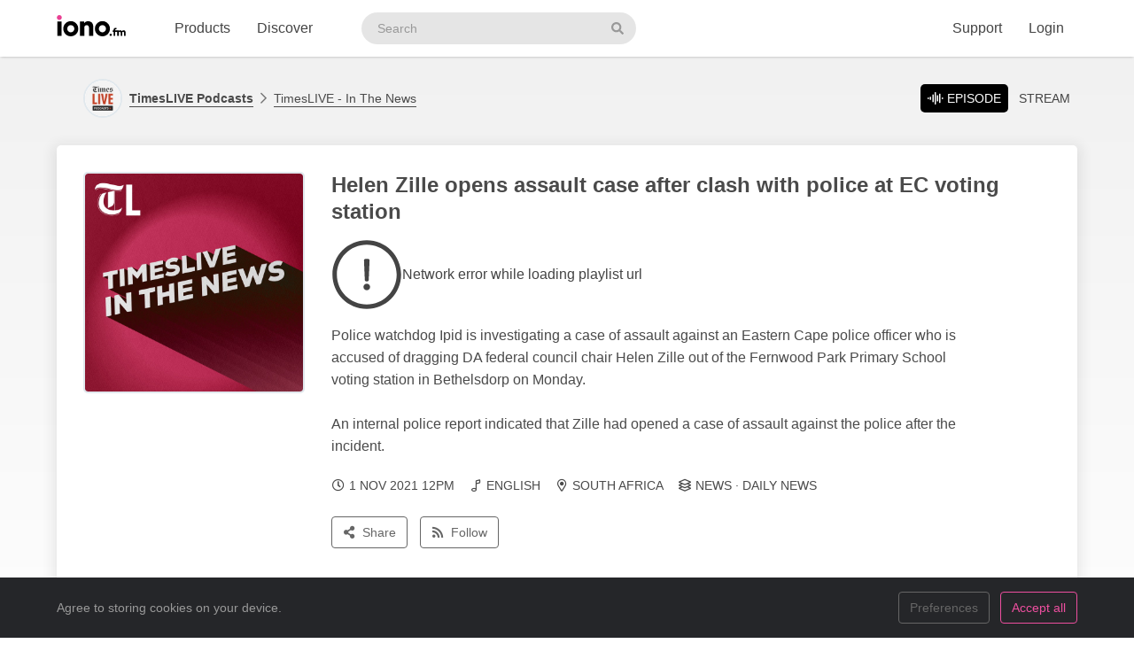

--- FILE ---
content_type: text/html; charset=UTF-8
request_url: https://iono.fm/e/1121340
body_size: 10730
content:
<!doctype html>
<!--[if lt IE 7]> <html class="no-js ie6" lang="en"> <![endif]-->
<!--[if IE 7]>    <html class="no-js ie7" lang="en" xmlns="http://www.w3.org/1999/xhtml" xmlns:og="http://ogp.me/ns#" xmlns:fb="https://www.facebook.com/2008/fbml"> <![endif]-->
<!--[if IE 8]>    <html class="no-js ie8" lang="en" xmlns="http://www.w3.org/1999/xhtml" xmlns:og="http://ogp.me/ns#" xmlns:fb="https://www.facebook.com/2008/fbml"> <![endif]-->
<!--[if gt IE 8]><!--> <html xmlns="http://www.w3.org/1999/xhtml" xmlns:og="http://ogp.me/ns#" xmlns:fb="https://www.facebook.com/2008/fbml" class="no-js no-canvas no-audio no-flash" lang="en"> <!--<![endif]-->
<head>

  <meta charset="utf-8">

  <!-- Always force latest IE rendering engine (even in intranet) & Chrome Frame
       Remove this if you use the .htaccess -->
  <meta http-equiv="X-UA-Compatible" content="IE=edge,chrome=1">

  <title>TimesLIVE Podcasts, 1 Nov Helen Zille opens assault case after clash with police at EC voting station &middot; TimesLIVE Podcasts - iono.fm</title>
  <meta name="description" content="TimesLIVE Podcasts, 1 Nov Helen Zille opens assault case after clash with police at EC voting station - Police watchdog Ipid is investigating a case of assault against an Eastern Cape police officer who is accused of dragging DA federal council chair Helen Zille out of the Fernwood Park Primary School voting station in Bethelsdorp on Monday.

An internal police report indicated that Zille had opened a case of assault against the police after the incident.">
  <meta name="author" content="TimesLIVE Podcasts">
  <meta name="keywords" content="audio episode,TimesLIVE Podcasts,TimesLIVE - In The News,Helen Zille opens assault case after clash with police at EC voting station">
    <meta name="robots" content="index,follow">
  
  <!-- Mobile viewport optimized: j.mp/bplateviewport -->
  <meta name="viewport" content="width=device-width, initial-scale=1.0, minimum-scale=1.0, maximum-scale=1.0, user-scalable=0">
  <meta name="handheldfriendly" content="true">

  <link rel="dns-prefetch" href="//cdn.iono.fm">
<!--[if IE 9]><link rel="prefetch" href="//cdn.iono.fm"><![endif]-->
  
  <!-- Transcription -->
  
  <!-- Twitter Card / Facebook Opengraph -->
  <!-- Facebook Opengraph data, http://graph.facebook.com/ionopage -->
<meta property="fb:app_id" content="155575401253138" />
<meta property="fb:admins" content="iono.fm" />
<meta property="og:site_name" content="iono.fm" />
<meta property="og:type" content="music.song" />
<meta property="og:url" content="https://iono.fm/e/1121340" />
<meta property="og:title" content="Helen Zille opens assault case after clash with police at EC voting station" />
<meta property="og:description" content="Police watchdog Ipid is investigating a case of assault against an Eastern Cape police officer who is accused of dragging DA federal council chair Helen Zille out of the Fernwood Park Primary School voting station in Bethelsdorp on Monday.

An internal police report indicated that Zille had opened a case of assault against the police after the incident." />
<meta property="og:image" content="https://cdn.iono.fm/files/p372/logo_3189_20250910_203436_750.jpeg" />
<meta property="og:rich_attachment" content="1" />
<meta property="og:audio" content="https://dl.iono.fm/epi/prov_372/epi_1121340_medium.m4a" />
<meta property="og:audio:secure_url" content="https://dl.iono.fm/epi/prov_372/epi_1121340_medium.m4a" />
<meta property="og:audio:type" content="audio/m4a" />
<!-- Twitter Card data @ionofm -->
<meta name="twitter:site" content="@ionofm">
<meta name="twitter:card" content="player" />
<meta name="twitter:title" content="Helen Zille opens assault case after clash with police at EC voting station" />
<meta name="twitter:image" content="https://cdn.iono.fm/files/p372/logo_3189_20250910_203436_750.jpeg" />
<meta name="twitter:description" content="Police watchdog Ipid is investigating a case of assault against an Eastern Cape police officer who is accused of dragging DA federal council chair Helen Zille out of the Fernwood Park Primary School voting station in Bethelsdorp on Monday.

An internal police report indicated that Zille had opened a case of assault against the police after the incident." />
<meta name="twitter:player" content="https://embed.iono.fm/epi/1121340" />
<meta name="twitter:player:width" content="320" />
<meta name="twitter:player:height" content="135" />
<meta name="twitter:creator" content="@TimesLIVE">

  <!-- oEmbed discovery -->
  <link rel="alternate" type="application/json+oembed" href="https://embed.iono.fm/oembed?url=https%3A%2F%2Fiono.fm%2Fe%2F1121340&format=json" title="TimesLIVE Podcasts, 1 Nov Helen Zille opens assault case after clash with police at EC voting station">

  <!-- Different Favicon for DEV/QA -->
  
  <!-- Favicon -->
  <link rel="icon" href="/favicon.svg?v=9.10.6.0" type="image/svg+xml">
  <link rel="icon" href="/favicon.ico?v=9.10.6.0" sizes="any"> <!-- 16x16 and 32×32 -->
  <link rel="apple-touch-icon" href="/favicon/favicon-180.png?v=9.10.6.0"> <!-- 180×180 -->
  <link rel="manifest" href="/site.webmanifest?v=9.10.6.0"> <!-- 192×192 and 512x512 -->
  
  <meta name="theme-color" content="#ffffff">
  <!-- <meta name="theme-color" media="(prefers-color-scheme: light)" content="white" /> -->
  <!-- <meta name="theme-color" media="(prefers-color-scheme: dark)" content="black" /> -->

  
  
  <!-- NewRelic Browser / RUM -->
   
    <script type="text/plain" cookie-consent="analytics" src="/js/newrelic.website.js"></script>
  
  <!-- Custom web fonts -->
  
  <!-- CSS load defined style sheets; implied media="all" -->
            <link rel="stylesheet" async href="/css/min/normal.css?v=9.10.6.0">
      
      <style>
      /* Page overloads for CSS variables */
      :root {
        --page-accent: #BC2E56;
        --list-hover: #BC2E56;
      }
    </style>
  
      <link rel="stylesheet" media="print" href="/css/min/print.css" type="text/css">
  
  <!-- opensearch discovery: http://www.opensearch.org/Home -->
  <link rel="search" type="application/opensearchdescription+xml" title="iono.fm" href="/api/opensearch" >
  <script src="/js/vendor/modernizr-2.8.2.min.js"></script>
  
  
      
    <!-- Plausible analytics for admin usage -->
    
    <!-- Pipedrive leadfeeder for product pages -->
    
  
</head>
<body>
  
  <div id="container">
          <div class="scroll-progress" hidden>
        <div class="scroll-progress-bar"></div>
      </div>
    
    <header class="c-navbar-wrapper no-print">
  		<div class="c-navbar c-navbar--light">
    <div class="container-fluid hidden-phone">
        <div class="c-navbar-inner">
            <a href="/" class="c-navbar-brand">
                <svg class="c-navbar-logo" role="presentation" aria-hidden="true">
                    <use xlink:href="/svg/spritemap.v5f4d6d4ae36ce1d7e50adece8fc23bde.svg#logo" fill="inherit"/>
                </svg>
                <span class="h-sr-only">Visit iono.fm homepage</span>
            </a>

            <!-- IMPORTANT: Don't remove the comments after the nav items, we use comments here to prevent browsers adding whitespace between inline-block elements -->
            <nav class="c-navbar-nav h-text--nowrap">
                <div id="navbar-podcasting-menu" class="c-navbar-item dropdown">
                    <button class="c-navbar-link" data-toggle="dropdown">Products</button>

                    <div class="dropdown-menu c-navbar-dropdown-menu fade">
                        <div class="c-navbar-section c-navbar-section--left">
                            <a class="c-navbar-dropdown-item" href="/products/podcasting">
                                <svg class="icon icon--accented icon--medium"  role="presentation" aria-hidden="true"><use xlink:href="/svg/spritemap.v5f4d6d4ae36ce1d7e50adece8fc23bde.svg#icon-podcasting"/></svg>                                <div class="h-d--inline-block">
                                    <div class="c-navbar-dropdown-title">Podcast hosting</div>
                                    <div class="c-navbar-dropdown-desc">Modern podcasting platform</div>
                                </div>
                                <i class="icon icon--right fa fa-chevron-right"></i>
                            </a>

                            <a class="c-navbar-dropdown-item" href="/products/streaming">
                                <svg class="icon icon--accented icon--medium"  role="presentation" aria-hidden="true"><use xlink:href="/svg/spritemap.v5f4d6d4ae36ce1d7e50adece8fc23bde.svg#icon-RadioStreaming"/></svg>                                <div class="h-d--inline-block">
                                    <div class="c-navbar-dropdown-title">Radio streaming</div>
                                    <div class="c-navbar-dropdown-desc">For commercial & community stations</div>
                                </div>
                                <i class="icon icon--right fa fa-chevron-right"></i>
                            </a>

                            <a class="c-navbar-dropdown-item" href="/products/advertising">
                                <svg class="icon icon--accented icon--medium"  role="presentation" aria-hidden="true"><use xlink:href="/svg/spritemap.v5f4d6d4ae36ce1d7e50adece8fc23bde.svg#icon-Advertising"/></svg>                                <div class="h-d--inline-block">
                                    <div class="c-navbar-dropdown-title">Advertising</div>
                                    <div class="c-navbar-dropdown-desc">Podcast & stream ad insertion</div>
                                </div>
                                <i class="icon icon--right fa fa-chevron-right"></i>
                            </a>

                            <hr class="c-navbar-dropdown-separator" />

                            <a class="c-navbar-dropdown-item" href="/pricing">
                                <svg class="icon icon--accented icon--medium"  role="presentation" aria-hidden="true"><use xlink:href="/svg/spritemap.v5f4d6d4ae36ce1d7e50adece8fc23bde.svg#icon-ProductPricing"/></svg>                                <div class="c-navbar-dropdown-title">Pricing & sign-up</div>
                                <i class="icon icon--right fa fa-chevron-right"></i>
                            </a>
                        </div>

                        <div class="c-navbar-section c-navbar-section--right">
                            <a class="c-navbar-dropdown-item" href="/products/webapp">
                                <svg class="icon icon--accented icon--medium"  role="presentation" aria-hidden="true"><use xlink:href="/svg/spritemap.v5f4d6d4ae36ce1d7e50adece8fc23bde.svg#icon-MobileWebApp"/></svg>                                <div class="h-d--inline-block">
                                    <div class="c-navbar-dropdown-title">Mobile app</div>
                                    <div class="c-navbar-dropdown-desc">Themed mobile app for your content</div>
                                </div>
                                <i class="icon icon--right fa fa-chevron-right"></i>
                            </a>

                            <a class="c-navbar-dropdown-item" href="/products/recognition">
                                <svg class="icon icon--accented icon--medium"  role="presentation" aria-hidden="true"><use xlink:href="/svg/spritemap.v5f4d6d4ae36ce1d7e50adece8fc23bde.svg#icon-AudioRecognition01"/></svg>                                <div class="h-d--inline-block">
                                    <div class="c-navbar-dropdown-title">Recognition</div>
                                    <div class="c-navbar-dropdown-desc">Recognise songs &amp; ads in live streams</div>
                                </div>
                                <i class="icon icon--right fa fa-chevron-right"></i>
                            </a>

                            <a class="c-navbar-dropdown-item" href="/products/archiving">
                                <svg class="icon icon--accented icon--medium"  role="presentation" aria-hidden="true"><use xlink:href="/svg/spritemap.v5f4d6d4ae36ce1d7e50adece8fc23bde.svg#icon-StreamArchive"/></svg>                                <div class="h-d--inline-block">
                                    <div class="c-navbar-dropdown-title">Stream archive</div>
                                    <div class="c-navbar-dropdown-desc">Archive radio streams to the cloud</div>
                                </div>
                                <i class="icon icon--right fa fa-chevron-right"></i>
                            </a>

                            <hr class="c-navbar-dropdown-separator" />

                            <a class="c-navbar-dropdown-item" href="#sales-modal" data-toggle="slidein" data-remote="/support/contact/sales">
                                <svg class="icon icon--accented icon--medium"  role="presentation" aria-hidden="true"><use xlink:href="/svg/spritemap.v5f4d6d4ae36ce1d7e50adece8fc23bde.svg#icon-ContactSales"/></svg>                                <div class="h-d--inline-block">
                                    <div class="c-navbar-dropdown-title">Contact sales</div>
                                </div>
                                <i class="icon icon--right fa fa-chevron-right"></i>
                            </a>
                        </div>
                    </div>
                </div><!--
             --><a href="/browse" class="c-navbar-item c-navbar-link">Discover</a>
            </nav>

            <form method="get" action="/search" class="c-navbar-search">
                <div class="c-search-input c-navbar-search-input">
                    <label for="navbar-search-input" class="h-sr-only">Search podcasts</label>
                    <input type="text" id="navbar-search-input" name="search" class="c-navbar-search-input-control c-search-input-control" placeholder="Search">

                    <button type="submit" class="c-navbar-search-input-btn c-search-input-btn" tabindex="-1">
                        <svg class="icon "  role="presentation" aria-hidden="true"><use xlink:href="/svg/spritemap.v5f4d6d4ae36ce1d7e50adece8fc23bde.svg#icon-search"/></svg>                        <span class="h-sr-only">Search</span>
                    </button>
                </div>
            </form>

            <div class="c-navbar-nav c-navbar-nav--right h-text--nowrap">
                <div class="c-navbar-item dropdown" id="navbar-support-menu">
                    <button class="c-navbar-link" data-toggle="dropdown">Support</button>

                    <div class="dropdown-menu c-navbar-dropdown-menu fade">
                        <a class="c-navbar-dropdown-item" href="http://status.iono.fm" target="_blank">
                            <svg class="icon icon--accented icon--medium"  role="presentation" aria-hidden="true"><use xlink:href="/svg/spritemap.v5f4d6d4ae36ce1d7e50adece8fc23bde.svg#icon-PlatformStatus"/></svg>                            <span class="h-d--inline-block">
                                <div class="c-navbar-dropdown-title">Platform status</div>
                                <div class="c-navbar-dropdown-desc">Platform outages &amp; incidents</div>
                            </span>
                            <i class="icon icon--right fa fa-external-link-alt"></i>
                        </a>
                        <a class="c-navbar-dropdown-item" href="https://support.iono.fm" target="_blank">
                            <svg class="icon icon--accented icon--medium"  role="presentation" aria-hidden="true"><use xlink:href="/svg/spritemap.v5f4d6d4ae36ce1d7e50adece8fc23bde.svg#icon-FAQ"/></svg>                            <span class="h-d--inline-block">
                                <div class="c-navbar-dropdown-title">FAQ &amp; documentation</div>
                                <div class="c-navbar-dropdown-desc">Support knowledge base</div>
                            </span>
                            <i class="icon icon--right fa fa-external-link-alt"></i>
                        </a>
                        <a class="c-navbar-dropdown-item" href="#support-modal" data-remote="/support/contact/support" data-toggle="slidein">
                            <svg class="icon icon--accented icon--medium"  role="presentation" aria-hidden="true"><use xlink:href="/svg/spritemap.v5f4d6d4ae36ce1d7e50adece8fc23bde.svg#icon-UserSupport"/></svg>                            <span class="h-d--inline-block">
                                <div class="c-navbar-dropdown-title">Contact support</div>
                                <div class="c-navbar-dropdown-desc">Contact our support team</div>
                            </span>
                            <i class="icon icon--right fa fa-chevron-right"></i>
                        </a>
                    </div>
                </div>
                                    <a href="/login" class="c-navbar-link">Login</a>
                            </div>
        </div>
    </div>

    <div class="c-navbar--mobile visible-phone">
        <div class="container-fluid">
            <div class="c-navbar-inner clearfix">
                <a href="/" class="c-navbar-brand">
                    <svg class="c-navbar-logo" role="presentation" aria-hidden="true">
                        <use xlink:href="/svg/spritemap.v5f4d6d4ae36ce1d7e50adece8fc23bde.svg#logo" fill="inherit"/>
                    </svg>
                </a>

                <button type="button" class="c-navbar-link c-navbar-toggle-btn" data-toggle="modal" data-target="#navbar-mobile-menu">
                    <svg class="icon " style="width:24px; height:24px;" role="presentation" aria-hidden="true"><use xlink:href="/svg/spritemap.v5f4d6d4ae36ce1d7e50adece8fc23bde.svg#icon-bars--regular"/></svg>                </button>
            </div>
        </div>
    </div>
</div>

<div class="modal hide fade c-navbar-modal" id="navbar-mobile-menu" tabindex="-1" aria-labelledby="navbar-mobile-menu-title" aria-hidden="true" style="position: fixed">
    <div class="modal-header c-navbar-modal-header clearfix">
        <button type="button" class="c-navbar-modal-close-btn pull-right" data-dismiss="modal" aria-hidden="true">
            <svg class="icon " style="width:24px; height:24px;" role="presentation" aria-hidden="true"><use xlink:href="/svg/spritemap.v5f4d6d4ae36ce1d7e50adece8fc23bde.svg#icon-times--regular"/></svg>        </button>
    </div>
    <div class="modal-body">
        <ul class="nav nav-list">
            <li class="nav-header">Discover</li>
            <li>
                <a href="/browse">
                    <svg class="icon icon--accented icon--medium"  role="presentation" aria-hidden="true"><use xlink:href="/svg/spritemap.v5f4d6d4ae36ce1d7e50adece8fc23bde.svg#icon-Discover"/></svg>Discover podcasts & streams
                </a>
            </li>
            <li>
                <form action="/search" method="GET" class="h-mb--0">
                    <div class="c-search-input">
                        <input type="text" class="o-form-input c-search-input-control" name="search" placeholder="Search..." style="border-radius:9999px;">
                        <button type="submit" class="c-search-input-btn btn-icon"><svg class="icon "  role="presentation" aria-hidden="true"><use xlink:href="/svg/spritemap.v5f4d6d4ae36ce1d7e50adece8fc23bde.svg#icon-search"/></svg></button>
                    </div>
                </form>
            </li>

            <li class="nav-header">Account</li>
                            <li>
                    <a href="/login">
                        <svg class="icon icon--accented icon--medium"  role="presentation" aria-hidden="true"><use xlink:href="/svg/spritemap.v5f4d6d4ae36ce1d7e50adece8fc23bde.svg#icon-SignIn"/></svg>Login
                    </a>
                </li>
            
            
            <li class="nav-header">Business products</li>
            <li>
                <a href="/products/podcasting"><svg class="icon icon--accented icon--medium"  role="presentation" aria-hidden="true"><use xlink:href="/svg/spritemap.v5f4d6d4ae36ce1d7e50adece8fc23bde.svg#icon-podcasting"/></svg>Podcast hosting</a>
            </li>
            <li>
                <a href="/products/streaming"><svg class="icon icon--accented icon--medium"  role="presentation" aria-hidden="true"><use xlink:href="/svg/spritemap.v5f4d6d4ae36ce1d7e50adece8fc23bde.svg#icon-RadioStreaming"/></svg>Radio streaming</a>
            </li>
            <li>
                <a href="/products/advertising"><svg class="icon icon--accented icon--medium"  role="presentation" aria-hidden="true"><use xlink:href="/svg/spritemap.v5f4d6d4ae36ce1d7e50adece8fc23bde.svg#icon-Advertising"/></svg>Advertising</a>
            </li>
            <li>
                <a href="/products/webapp"><svg class="icon icon--accented icon--medium"  role="presentation" aria-hidden="true"><use xlink:href="/svg/spritemap.v5f4d6d4ae36ce1d7e50adece8fc23bde.svg#icon-MobileWebApp"/></svg>Mobile app</a>
            </li>
            <li>
                <a href="/products/recognition"><svg class="icon icon--accented icon--medium"  role="presentation" aria-hidden="true"><use xlink:href="/svg/spritemap.v5f4d6d4ae36ce1d7e50adece8fc23bde.svg#icon-AudioRecognition01"/></svg>Recognition</a>
            </li>
            <li>
                <a href="/products/archiving"><svg class="icon icon--accented icon--medium"  role="presentation" aria-hidden="true"><use xlink:href="/svg/spritemap.v5f4d6d4ae36ce1d7e50adece8fc23bde.svg#icon-StreamArchive"/></svg>Stream archive</a>
            </li>
            <li>
                <a href="/pricing"><svg class="icon icon--accented icon--medium"  role="presentation" aria-hidden="true"><use xlink:href="/svg/spritemap.v5f4d6d4ae36ce1d7e50adece8fc23bde.svg#icon-ProductPricing"/></svg>Pricing & sign-up</a>
            </li>
            <li>
                <a href="#sales-modal" data-toggle="slidein" data-remote="/support/contact/sales"><svg class="icon icon--accented icon--medium"  role="presentation" aria-hidden="true"><use xlink:href="/svg/spritemap.v5f4d6d4ae36ce1d7e50adece8fc23bde.svg#icon-ContactSales"/></svg>Contact sales</a>
            </li>

            <li class="nav-header">Support</li>
            <li>
                <a href="http://status.iono.fm" target="_blank">
                    <svg class="icon icon--accented icon--medium"  role="presentation" aria-hidden="true"><use xlink:href="/svg/spritemap.v5f4d6d4ae36ce1d7e50adece8fc23bde.svg#icon-PlatformStatus"/></svg>Platform status
                </a>
            </li>
            <li>
                <a href="https://support.iono.fm" target="_blank">
                    <svg class="icon icon--accented icon--medium"  role="presentation" aria-hidden="true"><use xlink:href="/svg/spritemap.v5f4d6d4ae36ce1d7e50adece8fc23bde.svg#icon-FAQ"/></svg>FAQ & documentation
                </a>
            </li>
            <li>
                <a href="#support-modal" data-remote="/support/contact/support" data-toggle="slidein">
                    <svg class="icon icon--accented icon--medium"  role="presentation" aria-hidden="true"><use xlink:href="/svg/spritemap.v5f4d6d4ae36ce1d7e50adece8fc23bde.svg#icon-UserSupport"/></svg>Contact support
                </a>
            </li>
        </ul>
    </div>
</div>
    </header>
    <div id="main" role="main">
    		<!-- <div id="page">  -->
    
    <div class="content_background">
        
                    <div class="browse-menu">
    <div class="container-fluid">
        <div class="browse-menu-inner">
            <picture><source srcset="https://cdn.iono.fm/files/p372/logo_372_20250908_202123_120.avif" type="image/avif"><img height="40" width="40" src="https://cdn.iono.fm/files/p372/logo_372_20250908_202123_120.jpeg" alt="" class="browse-menu-logo thumbnail" /></picture>
            <div class="browse-menu-breadcrumbs">
                <a href="/p/372"><b>TimesLIVE Podcasts</b></a>
                <a href="/c/3189">TimesLIVE - In The News</a>
            </div>

            <ul class="menu">
                <li><a href="/e/1121340" class="selected"><i class="icon fa fa-waveform">&nbsp;</i>Episode</a></li>
                                    <li><a href="/s/299">Stream</a></li>
                            </ul>
        </div>
    </div>
</div>
        
        <div class=" container-fluid">
                    
            <noscript>
                <div class="alert alert-error">This site requires JavaScript to be enabled. Please enable JavaScript in your browser settings, or upgrade to a modern browser.</div>
            </noscript>
            
            
            
            <!-- <div class="row-fluid"> -->
        		<!-- <div class="span12"> -->
            <div class="content_wrapper">
                <div class="content_main">
                                             


<article itemscope itemtype="http://schema.org/MusicRecording" id="urn_ionocm_epi_1121340" class="fragment_detail card h-p--0 h-mb--4u">
    <!-- Populate concistent Microdata for Google crawlers -->
    <meta itemprop="name" content="1 Nov Helen Zille opens assault case after clash with police at EC voting station">
    <meta itemprop="url" content="https://iono.fm/e/1121340">
    <meta itemprop="duration" content="PT1M18S">    <meta itemprop="byArtist" content="TimesLIVE Podcasts">
    <meta itemprop="provider" content="https://iono.fm/p/372">
    <meta itemprop="inAlbum" content="TimesLIVE - In The News">

    
    <div class="card-body">
    	<div class="fragment_detail_left">
            <div class="fragment_detail_logo thumbnail">  <div class="aspect-1x1"><picture><source srcset="https://cdn.iono.fm/files/p372/logo_3189_20250910_203436_750.avif" type="image/avif"><img height="250" width="250" src="https://cdn.iono.fm/files/p372/logo_3189_20250910_203436_750.jpeg" alt="" style="width: 100%; height: auto;" /></picture>  </div></div>    	</div>

        <div class="fragment_detail_middle">
            <!-- Page header -->
        	<h1 class="fragment_detail_header">
        		                Helen Zille opens assault case after clash with police at EC voting station        	</h1>

            
                            <div class="h-my--2u">
                    <div class="player"
    data-urn="urn:ionocm:epi:1121340"
    data-source="https://iframe.iono.fm/playlists/e/1121340"
    data-ad-skip-offset="10"
            
    >
<div class="player-placeholder h-text--muted">
    <svg width="80px" height="80px" xmlns="http://www.w3.org/2000/svg" fill="currentColor" viewBox="0 0 512 512"><path d="M256 504c137 0 248-111 248-248S393 8 256 8 8 119 8 256s111 248 248 248zM40 256c0-118.7 96.1-216 216-216 118.7 0 216 96.1 216 216 0 118.7-96.1 216-216 216-118.7 0-216-96.1-216-216z"></path><path d="M360.567 240.682l-149.286-91.093C197.879 142.098 181 151.718 181 167.467v177.077c0 15.664 16.795 25.369 30.281 17.878l149.286-85.985c13.911-7.747 13.911-27.923 0-35.755zm-152.424 83.259V188.665c0-4.001 4.326-6.47 7.719-4.341l114.084 69.553c3.308 2.043 3.224 6.896-.084 8.769l-114.085 65.722c-3.393 1.958-7.634-.51-7.634-4.427z"></path></svg>

    <div>Loading player...</div>
</div>
</div>                </div>
            
            <!-- Description -->
            <div itemprop="description" class="fragment_desc_detail">
                                    Police watchdog Ipid is investigating a case of assault against an Eastern Cape police officer who is accused of dragging DA federal council chair Helen Zille out of the Fernwood Park Primary School voting station in Bethelsdorp on Monday.<br />
<br />
An internal police report indicated that Zille had opened a case of assault against the police after the incident.                            </div>

            <div class="fragment_tags">
                
                <span class="fragment_tag" title="Publish date">
                    <i class="icon far fa-clock"></i>1 Nov 2021 12PM                </span>

                <span class="fragment_tag" title="Language">
                    <i class="icon far fa-music-alt -fa-language"></i>English                </span>

                
                
                                                            <!-- Geographic information - not for Books -->
                        <span class="fragment_tag" title="Country">
                            <i class="icon far fa-map-marker-alt -fa-globe-africa"></i>South Africa                        </span>
                                    
                                    <!-- Categories -->
                    <span itemprop="keywords" class="fragment_tag" title="Categories">
                        <i class="icon far fa-layer-group -fa-tags"></i>News &middot; Daily News                    </span>
                
                            </div>

            <div class="fragment_actions">
                                    <button type="button" class="btn btn-default btn-icon@phone btn-hollow -btn-pilled" data-toggle="slidein" data-remote="/episodes/1121340/share">
                        <i class="icon fa fa-share-alt"></i><span class="btn-label">Share</span>
                    </button>
                
                                    <button type="button" class="btn btn-default btn-icon@phone btn-hollow" data-toggle="slidein" data-remote="/channels/3189/follow">
                        <i class="icon fa fa-rss"></i><span class="btn-label">Follow</span>
                    </button>

                                                                                        </div>
        </div>
    </div>
</article>

<!-- Show dashboard to admin users -->



<!-- Show transcript(if available and display to end-user selected) -->

            
        <div class="browse-list">
    <div class="browse-list-header">
        <h3 class="browse-list-title">Other recent episodes</h3>
    </div>
    <div class="browse-list-items card">
                    <article
    data-state="ready"
    itemprop="track"
    itemscope
    itemtype="http://schema.org/MusicRecording"
    id="urn_ionocm_epi_1555807"
    class="fragment_list fragment_list--linked even"
>
    <!-- Populate concistent Microdata for Google crawlers -->
    <meta itemprop="name" content="14 May Trump announces SA leaders’ visit, Ramaphosa awaits green light">
    <meta itemprop="url" content="https://iono.fm/e/1555807">
    <meta itemprop="duration" content="PT1M35S">    <meta itemprop="byArtist" content="TimesLIVE Podcasts">
    <meta itemprop="provider" content="https://iono.fm/p/372">
    <meta itemprop="inAlbum" content="TimesLIVE - In The News">

	<div class="fragment_list_left">
        <div class="fragment_list_logo thumbnail">  <div class="aspect-1x1"><picture><source srcset="https://cdn.iono.fm/files/p372/logo_3189_20250910_203436_350.avif" type="image/avif"><img height="140" width="140" src="https://cdn.iono.fm/files/p372/logo_3189_20250910_203436_350.jpeg" alt="" loading="lazy" style="width: 100%; height: auto;" /></picture>  </div></div>	</div>

                
    <!-- Middle frame -->
	<div class="fragment_list_middle">
		<!-- Title: diff (name) -->
		<h3 class="fragment_list_header">
            <a href="/e/1555807" class="stretched-link">
    			Trump announces SA leaders’ visit, Ramaphosa awaits green light            </a>
		</h3>

        <!-- Display any action error -->
		
		<!-- Subtitles: only if not on channel page -->
		
        
        
		<!-- Description -->
		<div itemprop="description" class="fragment_desc">
            US President Donald Trump publicly announced SA leaders will visit him in Washington DC next week, but President Cyril Ramaphosa’s office says they are awaiting formal confirmation from the White House.        </div>

        <div class="fragment_list_tags">
                            <span class="fragment_tag" title="Published">
                    <i class="icon far fa-clock"></i>14 May 6AM                </span>
            
            <span class="fragment_tag" title="Duration">
                <i class="icon far fa-stopwatch"></i>1&nbsp;min            </span>
        </div>

        	</div>

    <i class="icon fa fa-chevron-right"></i>
</article>
                    <article
    data-state="ready"
    itemprop="track"
    itemscope
    itemtype="http://schema.org/MusicRecording"
    id="urn_ionocm_epi_1554855"
    class="fragment_list fragment_list--linked even"
>
    <!-- Populate concistent Microdata for Google crawlers -->
    <meta itemprop="name" content="12 May ‘We need to prioritise South Africans’ — Malema wants local IDs for jobs">
    <meta itemprop="url" content="https://iono.fm/e/1554855">
    <meta itemprop="duration" content="PT2M5S">    <meta itemprop="byArtist" content="TimesLIVE Podcasts">
    <meta itemprop="provider" content="https://iono.fm/p/372">
    <meta itemprop="inAlbum" content="TimesLIVE - In The News">

	<div class="fragment_list_left">
        <div class="fragment_list_logo thumbnail">  <div class="aspect-1x1"><picture><source srcset="https://cdn.iono.fm/files/p372/logo_3189_20250910_203436_350.avif" type="image/avif"><img height="140" width="140" src="https://cdn.iono.fm/files/p372/logo_3189_20250910_203436_350.jpeg" alt="" loading="lazy" style="width: 100%; height: auto;" /></picture>  </div></div>	</div>

                
    <!-- Middle frame -->
	<div class="fragment_list_middle">
		<!-- Title: diff (name) -->
		<h3 class="fragment_list_header">
            <a href="/e/1554855" class="stretched-link">
    			‘We need to prioritise South Africans’ — Malema wants local IDs for jobs            </a>
		</h3>

        <!-- Display any action error -->
		
		<!-- Subtitles: only if not on channel page -->
		
        
        
		<!-- Description -->
		<div itemprop="description" class="fragment_desc">
            EFF leader Julius Malema says his party must put South Africans first when it comes to jobs, regardless of language, connections or background.        </div>

        <div class="fragment_list_tags">
                            <span class="fragment_tag" title="Published">
                    <i class="icon far fa-clock"></i>12 May 5AM                </span>
            
            <span class="fragment_tag" title="Duration">
                <i class="icon far fa-stopwatch"></i>2&nbsp;min            </span>
        </div>

        	</div>

    <i class="icon fa fa-chevron-right"></i>
</article>
                    <article
    data-state="ready"
    itemprop="track"
    itemscope
    itemtype="http://schema.org/MusicRecording"
    id="urn_ionocm_epi_1552456"
    class="fragment_list fragment_list--linked even"
>
    <!-- Populate concistent Microdata for Google crawlers -->
    <meta itemprop="name" content="5 May ‘ANC must be like Kaizer Chiefs’: Mbalula tells supporters to stick with the party through disappointments">
    <meta itemprop="url" content="https://iono.fm/e/1552456">
    <meta itemprop="duration" content="PT2M38S">    <meta itemprop="byArtist" content="TimesLIVE Podcasts">
    <meta itemprop="provider" content="https://iono.fm/p/372">
    <meta itemprop="inAlbum" content="TimesLIVE - In The News">

	<div class="fragment_list_left">
        <div class="fragment_list_logo thumbnail">  <div class="aspect-1x1"><picture><source srcset="https://cdn.iono.fm/files/p372/logo_3189_20250910_203436_350.avif" type="image/avif"><img height="140" width="140" src="https://cdn.iono.fm/files/p372/logo_3189_20250910_203436_350.jpeg" alt="" loading="lazy" style="width: 100%; height: auto;" /></picture>  </div></div>	</div>

                
    <!-- Middle frame -->
	<div class="fragment_list_middle">
		<!-- Title: diff (name) -->
		<h3 class="fragment_list_header">
            <a href="/e/1552456" class="stretched-link">
    			‘ANC must be like Kaizer Chiefs’: Mbalula tells supporters to stick with the party through disappointments            </a>
		</h3>

        <!-- Display any action error -->
		
		<!-- Subtitles: only if not on channel page -->
		
        
        
		<!-- Description -->
		<div itemprop="description" class="fragment_desc">
            ANC secretary-general Fikile Mbalula has urged supporters to remain loyal to the party even when it disappoints them, in the same way Kaizer Chiefs fans stand by their team through defeats. “Kaizer Chiefs supporters don’t abandon their team when it is beaten,” Mbalula said during a door-to-door campaign in ward…        </div>

        <div class="fragment_list_tags">
                            <span class="fragment_tag" title="Published">
                    <i class="icon far fa-clock"></i>5 May 6AM                </span>
            
            <span class="fragment_tag" title="Duration">
                <i class="icon far fa-stopwatch"></i>2&nbsp;min            </span>
        </div>

        	</div>

    <i class="icon fa fa-chevron-right"></i>
</article>
                    <article
    data-state="ready"
    itemprop="track"
    itemscope
    itemtype="http://schema.org/MusicRecording"
    id="urn_ionocm_epi_1548817"
    class="fragment_list fragment_list--linked even"
>
    <!-- Populate concistent Microdata for Google crawlers -->
    <meta itemprop="name" content="22 Apr DA, EFF VAT case a test for parliament">
    <meta itemprop="url" content="https://iono.fm/e/1548817">
    <meta itemprop="duration" content="PT3M50S">    <meta itemprop="byArtist" content="TimesLIVE Podcasts">
    <meta itemprop="provider" content="https://iono.fm/p/372">
    <meta itemprop="inAlbum" content="TimesLIVE - In The News">

	<div class="fragment_list_left">
        <div class="fragment_list_logo thumbnail">  <div class="aspect-1x1"><picture><source srcset="https://cdn.iono.fm/files/p372/logo_3189_20250910_203436_350.avif" type="image/avif"><img height="140" width="140" src="https://cdn.iono.fm/files/p372/logo_3189_20250910_203436_350.jpeg" alt="" loading="lazy" style="width: 100%; height: auto;" /></picture>  </div></div>	</div>

                
    <!-- Middle frame -->
	<div class="fragment_list_middle">
		<!-- Title: diff (name) -->
		<h3 class="fragment_list_header">
            <a href="/e/1548817" class="stretched-link">
    			DA, EFF VAT case a test for parliament            </a>
		</h3>

        <!-- Display any action error -->
		
		<!-- Subtitles: only if not on channel page -->
		
        
        
		<!-- Description -->
		<div itemprop="description" class="fragment_desc">
            The DA and the EFF’s court case to block the 0.5 percentage point VAT hike from kicking in on May 1, now being argued in the Western Cape High Court, is a critical test of how parliament relates to executive decisions.        </div>

        <div class="fragment_list_tags">
                            <span class="fragment_tag" title="Published">
                    <i class="icon far fa-clock"></i>22 Apr 1PM                </span>
            
            <span class="fragment_tag" title="Duration">
                <i class="icon far fa-stopwatch"></i>3&nbsp;min            </span>
        </div>

        	</div>

    <i class="icon fa fa-chevron-right"></i>
</article>
                    <article
    data-state="ready"
    itemprop="track"
    itemscope
    itemtype="http://schema.org/MusicRecording"
    id="urn_ionocm_epi_1547026"
    class="fragment_list fragment_list--linked even"
>
    <!-- Populate concistent Microdata for Google crawlers -->
    <meta itemprop="name" content="15 Apr Chaos at WSU: One student killed, another wounded">
    <meta itemprop="url" content="https://iono.fm/e/1547026">
    <meta itemprop="duration" content="PT2M28S">    <meta itemprop="byArtist" content="TimesLIVE Podcasts">
    <meta itemprop="provider" content="https://iono.fm/p/372">
    <meta itemprop="inAlbum" content="TimesLIVE - In The News">

	<div class="fragment_list_left">
        <div class="fragment_list_logo thumbnail">  <div class="aspect-1x1"><picture><source srcset="https://cdn.iono.fm/files/p372/logo_3189_20250910_203436_350.avif" type="image/avif"><img height="140" width="140" src="https://cdn.iono.fm/files/p372/logo_3189_20250910_203436_350.jpeg" alt="" loading="lazy" style="width: 100%; height: auto;" /></picture>  </div></div>	</div>

                
    <!-- Middle frame -->
	<div class="fragment_list_middle">
		<!-- Title: diff (name) -->
		<h3 class="fragment_list_header">
            <a href="/e/1547026" class="stretched-link">
    			Chaos at WSU: One student killed, another wounded            </a>
		</h3>

        <!-- Display any action error -->
		
		<!-- Subtitles: only if not on channel page -->
		
        
        
		<!-- Description -->
		<div itemprop="description" class="fragment_desc">
            Chaos erupted at Walter Sisulu University in Mthatha on Tuesday when a third-year male student was killed and another wounded when they were shot, allegedly by their residence manager. According to reports, students approached the manager to confront him about their grievances        </div>

        <div class="fragment_list_tags">
                            <span class="fragment_tag" title="Published">
                    <i class="icon far fa-clock"></i>15 Apr 9AM                </span>
            
            <span class="fragment_tag" title="Duration">
                <i class="icon far fa-stopwatch"></i>2&nbsp;min            </span>
        </div>

        	</div>

    <i class="icon fa fa-chevron-right"></i>
</article>
            </div>

    <div class="flex flex-justify--center">
        <a href="/c/3189" class="btn btn-default btn-transparent">All episodes<i class="icon icon-right fa fa-chevron-right"></i></a>
    </div>
</div>    

                                                                                                        		</div>

        		        	</div>
        </div>
        <!-- </div> -->
    </div>
<!-- </div> -->
    </div>

    <div id="cookie-consent" class="no-print c-cookie-consent">
      <!-- Banner -->
      <div id="cookie-consent-banner"  class="c-cookie-consent__banner h-text--light h-w--100">
        <div class="flex flex-align--center flex-wrap container-fluid h-pt--2u">
          <div class="c-cookie-consent__bannertext h-mb--2u h-mr--auto">Agree to storing cookies on your device.</div>

          <div class="h-mb--1u">
            <button id="btn-cookie-consent-preferences" class="btn btn-default btn-hollow h-mr--1u h-mb--1u">Preferences</button>
            <button id="btn-cookie-consent-accept-all" class="btn btn-primary btn-hollow h-mb--1u">Accept all</button>
          </div>
        </div>
      </div>

      <!-- Modal -->
      <div class="modal fade c-cookie-consent__preferences" id="modal-cookie-consent-preferences" tabindex="-1" role="dialog" aria-labelledby="modal-cookie-consent-preferences-title">
        <div class="modal-dialog" role="document" style="z-index:10">
          <div class="modal-content">
            <div class="modal-header">
              <button type="button" class="close" data-dismiss="modal" aria-label="Close"><span aria-hidden="true">&times;</span></button>
              <h5 class="modal-title" id="modal-cookie-consent-preferences-title">Cookie preferences</h5>
            </div>
            <div class="modal-body">
              <p class="h-mb--1u">iono.fm may request cookies to be stored on our device. We use cookies to understand how you interact with us, to enrich and personalise your experience, to enable social media functionality and to provide more relevant advertising. Using the sections below you can customise which cookies we're allowed to store. Note that blocking some types of cookies may impact your experience.</p>

              <a href="https://support.iono.fm/docs/privacy-cookie-policy" target="_blank">Read more about our Cookie Policy</a>

              <div class="accordion h-mt--3u" id="cookie-consent-preferences-accordion" role="tablist" aria-multiselectable="false">
            <div class="accordion-group">
              <div class="accordion-heading h-bg--light flex flex-align--center flex-justify--between" role="tab" id="cookie-consent-preferences-necessary-title">
                  <a class="accordion-toggle h-bg--none flex-fill" role="button" data-toggle="collapse" data-parent="#cookie-consent-preferences-accordion" href="#cookie-consent-preferences-necessary" aria-expanded="false" aria-controls="cookie-consent-preferences-necessary">
                    <i class="icon fa fa-chevron-right h-mr--1u"></i>
                    Necessary
                  </a>
                  <input type="checkbox" class="c-cookie-consent__toggle h-m--0 h-mx--2u" disabled checked id="cookie-consent-preferences-necessary-enabled">
                  <label for="cookie-consent-preferences-necessary-enabled" class="h-sr-only">Allow necessary cookies (always allowed)</label>
              </div>
              <div id="cookie-consent-preferences-necessary" class="accordion-body collapse" role="tabpanel" aria-labelledby="cookie-consent-preferences-necessary-title">
                <div class="accordion-inner">
                  Required for basic site functionality including logged in sessions.
                </div>
              </div>
            </div>

            <div class="accordion-group">
              <div class="accordion-heading h-bg--light flex flex-align--center flex-justify--between" role="tab" id="cookie-consent-preferences-preferences-title">
                  <a class="accordion-toggle h-bg--none flex-fill" role="button" data-toggle="collapse" data-parent="#cookie-consent-preferences-accordion" href="#cookie-consent-preferences-preferences" aria-expanded="false" aria-controls="cookie-consent-preferences-preferences">
                    <i class="icon fa fa-chevron-right h-mr--1u"></i>
                    Preferences
                  </a>
                  <input type="checkbox" class="c-cookie-consent__toggle h-m--0 h-mx--2u" id="cookie-consent-preferences-preferences-enabled">
                  <label for="cookie-consent-preferences-preferences-enabled" class="h-sr-only">Allow preference cookies</label>
              </div>
              <div id="cookie-consent-preferences-preferences" class="accordion-body collapse" role="tabpanel" aria-labelledby="cookie-consent-preferences-title">
                <div class="accordion-inner">
                  Allows us to store data regarding your preferences such as volume and language.
                </div>
              </div>
            </div>

            <div class="accordion-group">
              <div class="accordion-heading h-bg--light flex flex-align--center flex-justify--between" role="tab" id="cookie-consent-preferences-analytics-title">
                  <a class="accordion-toggle h-bg--none flex-fill" role="button" data-toggle="collapse" data-parent="#cookie-consent-preferences-accordion" href="#cookie-consent-preferences-analytics" aria-expanded="false" aria-controls="cookie-consent-preferences-analytics">
                    <i class="icon fa fa-chevron-right h-mr--1u"></i>
                    Analytics
                  </a>
                  <input type="checkbox" class="c-cookie-consent__toggle h-m--0 h-mx--2u" id="cookie-consent-preferences-analytics-enabled">
                  <label for="cookie-consent-preferences-analytics-enabled" class="h-sr-only">Allow analytics cookies</label>
              </div>
              <div id="cookie-consent-preferences-analytics" class="accordion-body collapse" role="tabpanel" aria-labelledby="cookie-consent-preferences-analytics-title">
                <div class="accordion-inner">
                  Enables statistics tracking cookies, which allow us to gather usage data across our services so that we can identify areas of improvement.
                </div>
              </div>
            </div>

            <div class="accordion-group">
              <div class="accordion-heading h-bg--light flex flex-align--center flex-justify--between" role="tab" id="cookie-consent-preferences-advertising-title">
                  <a class="accordion-toggle h-bg--none flex-fill" role="button" data-toggle="collapse" data-parent="#cookie-consent-preferences-accordion" href="#cookie-consent-preferences-advertising" aria-expanded="false" aria-controls="cookie-consent-preferences-advertising">
                    <i class="icon fa fa-chevron-right h-mr--1u"></i>
                    Advertising
                  </a>
                  <input type="checkbox" class="c-cookie-consent__toggle h-m--0 h-mx--2u" id="cookie-consent-preferences-advertising-enabled">
                  <label for="cookie-consent-preferences-advertising-enabled" class="h-sr-only">Allow advertising cookies</label>
              </div>
              <div id="cookie-consent-preferences-advertising" class="accordion-body collapse" role="tabpanel" aria-labelledby="cookie-consent-preferences-advertising-title">
                <div class="accordion-inner">
                  Enables advertising cookies used to better target ad campaigns.
                </div>
              </div>
            </div>
          </div>
            </div>
            <div class="modal-footer">
              <button type="button" class="btn btn-default" data-dismiss="modal">Cancel</button>
              <button type="button" class="btn btn-primary" id="btn-cookie-consent-preferences-accept">Accept</button>
            </div>
          </div>
        </div>
      </div>
    </div>

          <footer class="no-print">
  		<div id="footer" class="footer h-bg--dark h-fg--muted">
	
			<div class="text-center h-py--2u" style="background:rgba(0,0,0,0.2)">
			Your timezone: <a href="#change-timezone" class="footer-link" class="timezone-selector-toggle"><b>America / New York</b></a>
		</div>
	
	<div class="container-fluid h-py--4u">
		<div class="row-fluid">
			<div class="span5 h-mb--3u@phone">
				<svg class="c-navbar-logo h-mb--2u h-fg--light" role="presentation" aria-hidden="true">
					<use xlink:href="/svg/spritemap.v5f4d6d4ae36ce1d7e50adece8fc23bde.svg#logo"/>
				</svg>

				<div class="h-mb--3u">
					<div class="footer-copyright">&copy; 2025 Iono Broadcasting (Pty) Ltd.</div>

											<a href="/user/force_view/mobile" class="footer-link">Switch to mobile view</a>
									</div>

				<a href="https://www.twitter.com/ionofm" target="_blank" class="footer-link h-mr--1u">
					<svg class="icon " style="width:20px; height:20px;" role="presentation" aria-hidden="true"><use xlink:href="/svg/spritemap.v5f4d6d4ae36ce1d7e50adece8fc23bde.svg#icon-x"/></svg>					<span class="h-sr-only">Follow us on X (Twitter)</span>
				</a>

				<a href="https://www.facebook.com/pages/IONOfm/171554884941" target="_blank" class="footer-link">
					<svg class="icon " style="width:20px; height:20px;" role="presentation" aria-hidden="true"><use xlink:href="/svg/spritemap.v5f4d6d4ae36ce1d7e50adece8fc23bde.svg#icon-facebook"/></svg>					<span class="h-sr-only">Follow us on Facebook</span>
				</a>
			</div>
			<div class="offset1 span6">
				<div class="row-fluid row-mobile">
					<div class="span4">
						<h6 class="footer-header">Products</h6>

						<ul class="unstyled footer-nav">
							<li><a class="footer-link" href="/products/podcasting">Podcasting</a></li>
							<li><a class="footer-link" href="/products/streaming">Streaming</a></li>
							<li><a class="footer-link" href="/products/advertising">Advertising</a></li>
							<li><a class="footer-link" href="/products/streaming/audiorecognition">Recognition</a></li>
							<li><a class="footer-link" href="/pricing">Pricing</a></li>
						</ul>
					</div>
					<div class="span4">
						<h6 class="footer-header">Resources</h6>

						<ul class="unstyled footer-nav">
						<li><a class="footer-link" href="https://support.iono.fm" target="_blank">Knowledge base</a></li>
						<li><a class="footer-link" href="http://status.iono.fm" target="_blank">Platform status</a></li>
							<li><a class="footer-link" href="https://blog.iono.fm" target="_blank">Blog</a></li>
							<li><a class="footer-link" href="#modal-cookie-consent-preferences" data-toggle="modal">Cookie preferences</a></li>
						</ul>
					</div>
					<div class="span4">
						<h6 class="footer-header">Company</h6>

						<ul class="unstyled footer-nav">
							<li><a class="footer-link" href="/#about">About us</a></li>
							<li><a class="footer-link" href="/legal">Terms of use</a></li>
							<li><a class="footer-link" href="/legal/privacy-policy">Privacy policy</a></li>
						</ul>
					</div>
				</div>
			</div>
		</div>
	</div>
</div>
      </footer>
      </div>

  <button class="no-print btn btn-icon btn-default" id="scroll-to-top-button" title="Scroll to top" hidden>
    <i class="icon fa fa-arrow-up" aria-hidden="true"></i>
  </button>

  <div id="modals">
      </div>

  <script src="/js/vendor/svg4everybody-2.0.0.min.js"></script>
      <script defer src="https://cdn.jsdelivr.net/npm/waveform-data@2.1.2/dist/waveform-data.js?v=9.10.6.0"></script>
      <script defer src="https://cdn.jsdelivr.net/npm/hls.js@latest?v=9.10.6.0"></script>
      <script defer src="https://p2.iono.fm/bundle/0.16.7/player.js?v=9.10.6.0"></script>
      <script defer src="https://p2.iono.fm/bundle/0.16.7/v2/player-ui.js?v=9.10.6.0"></script>
  
  <!-- Javascript at the bottom for fast page loading -->
  <script type="text/javascript">
    var siteBaseUrl = 'https://iono.fm/';
    var API_BASE_URL = 'https://api.iono.fm/';

    var STATE_FROM_SERVER = {"episode":{"data":{"id":"1121340","provider_id":"372","channel_id":"3189","advertisement_ids":[],"distribution_id":"fd6e5a3094184fe7fdeffd8e0c23ba902e72fd13","title":"Helen Zille opens assault case after clash with police at EC voting station","desc":"Police watchdog Ipid is investigating a case of assault against an Eastern Cape police officer who is accused of dragging DA federal council chair Helen Zille out of the Fernwood Park Primary School voting station in Bethelsdorp on Monday.\n\nAn internal police report indicated that Zille had opened a case of assault against the police after the incident.","duration":78384,"profiles":[{"type":"audio\/mp4; codecs=\"mp4a.40.2\"","quality":"low","url":"https:\/\/dl.iono.fm\/epi\/prov_372\/epi_1121340_low.m4a","size":286043,"bitrate":28000},{"type":"audio\/mp3","quality":"low","url":"https:\/\/dl.iono.fm\/epi\/prov_372\/epi_1121340_low.mp3","size":278284,"bitrate":28000},{"type":"audio\/mp4; codecs=\"mp4a.40.2\"","quality":"medium","url":"https:\/\/dl.iono.fm\/epi\/prov_372\/epi_1121340_medium.m4a","size":560552,"bitrate":56000},{"type":"audio\/mp3","quality":"medium","url":"https:\/\/dl.iono.fm\/epi\/prov_372\/epi_1121340_medium.mp3","size":483448,"bitrate":56000},{"type":"audio\/mp4; codecs=\"mp4a.40.2\"","quality":"high","url":"https:\/\/dl.iono.fm\/epi\/prov_372\/epi_1121340_high.m4a","size":956049,"bitrate":96000},{"type":"audio\/mp3","quality":"high","url":"https:\/\/dl.iono.fm\/epi\/prov_372\/epi_1121340_high.mp3","size":1098603,"bitrate":96000}],"logo":"https:\/\/cdn.iono.fm\/files\/p372\/logo_3189_20250910_203436_350.jpeg","links":[],"att":[],"nr":0,"dt_pub":"Mon, 01 Nov 2021 16:49:37 +0000","dt_cover":"Mon, 01 Nov 2021 16:48:00 +0000","distribution":{"data":{"id":"fd6e5a3094184fe7fdeffd8e0c23ba902e72fd13","duration":78367,"advertisement_ids":[],"channel_id":"3189","episode_id":"1121340","provider_id":"372","files":[{"s":286043,"q":"low","c":"m4a","br":28000},{"s":278284,"q":"low","c":"mp3","br":28000},{"s":560552,"q":"medium","c":"m4a","br":56000},{"s":483448,"q":"medium","c":"mp3","br":56000},{"s":956049,"q":"high","c":"m4a","br":96000},{"s":1098603,"q":"high","c":"mp3","br":112000}],"dt_add":"Tue, 04 Nov 2025 04:22:18 +0200"}}}}};

    var iono = iono || Object.create(null);
    iono.app = {
      name: "website",
      version: "9.10.6.0",
      config: {
        environment: "production",
        baseUrl: "https:\/\/iono.fm\/1",
        apiBaseUrl: "https:\/\/api.iono.fm\/",
        playerAnalyticsUrl: "https:\/\/iframe.iono.fm\/tracking?cb=<cb>&v=<version>&e=<event>&c=<contentType>&sid=<sid>&id=<uid>&dist=<distribution>&q=<quality>&f=<format>&p=<position>&ad=<aduid>&adc=<ad_creative>&prc=<percent>&r=<referer>&d=<duration>&slot=<adslot>&source=<source>"      },
      state: STATE_FROM_SERVER
    };

    
    svg4everybody();
  </script>

  <!-- Admin section -->
            <script defer src="https://iono.fm/js/dist/main.min.js?v=9.10.6.0"></script>
      
  <!-- Asynchronous Google Analytics, if enabled for this page  -->
  <!-- Google Analytics -->
 
<script type="text/plain" cookie-consent="analytics">
(function(i,s,o,g,r,a,m){i['GoogleAnalyticsObject']=r;i[r]=i[r]||function(){
(i[r].q=i[r].q||[]).push(arguments)},i[r].l=1*new Date();a=s.createElement(o),
m=s.getElementsByTagName(o)[0];a.async=1;a.src=g;m.parentNode.insertBefore(a,m)
})(window,document,'script','https://www.google-analytics.com/analytics.js','ga');

ga('create', 'UA-12812819-5', 'auto');

	ga('set', 'dimension1', 'urn:ionocm:prov:372');
	ga('set', 'dimension2', 'urn:ionocm:chan:3189');
	ga('set', 'dimension13', 'urn:ionocm:cat:1038');
	ga('set', 'dimension14', 'urn:ionocm:cat:1096');
	ga('set', 'dimension11', 'urn:ionocm:iabcat:379');
	ga('set', 'dimension3', 'urn:ionocm:epi:1121340');
	ga('set', 'dimension6', 'public');
	ga('set', 'dimension7', 'desktop');

ga('send', 'pageview');
</script>
<!-- End Google Analytics -->
  <!-- Global site tag (gtag.js) - Google Analytics -->
 
  <script type="text/plain" cookie-consent="analytics" async src="https://www.googletagmanager.com/gtag/js?id=G-VPD4RSZGP6"></script>
  <script type="text/plain" cookie-consent="analytics">
  window.dataLayer = window.dataLayer || [];
  function gtag(){dataLayer.push(arguments);}
  
  gtag('js', new Date());
  gtag('config', 'G-VPD4RSZGP6', {"provider_urn":"urn:ionocm:prov:372","channel_urn":"urn:ionocm:chan:3189","rss_primary_urn":"urn:ionocm:cat:1038","rss_secondary_urn":"urn:ionocm:cat:1096","iab_primary_urn":"urn:ionocm:iabcat:379","episode_urn":"urn:ionocm:epi:1121340"});
  </script>
  
  <!-- Asynchronous Google Adwords -->
  
  <!-- schema.org -->
  
</body>
</html>
